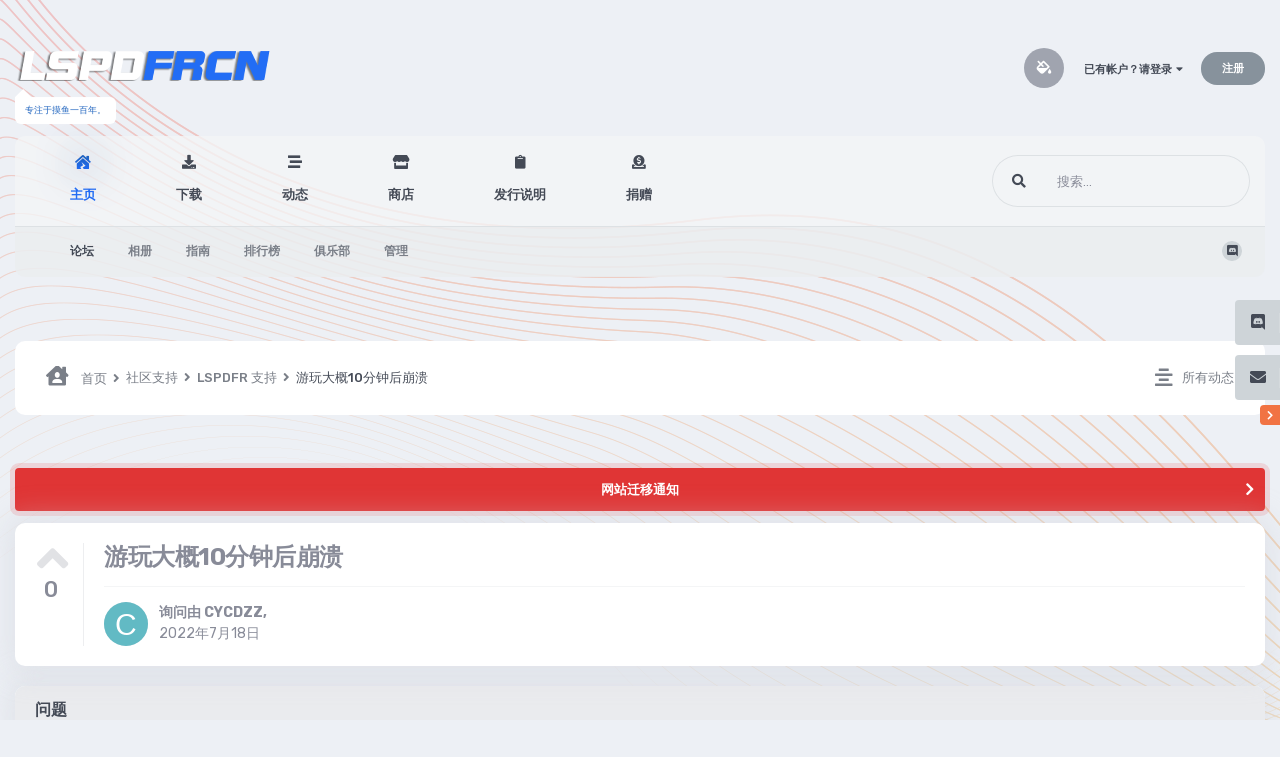

--- FILE ---
content_type: text/html;charset=UTF-8
request_url: https://lspdfrcn.com/topic/3226/
body_size: 12471
content:
<!DOCTYPE html><html lang="zh-CN" dir="ltr" class="theme--light" ><head><meta charset="utf-8">
        
		<title>游玩大概10分钟后崩溃 - LSPDFR 支持 - LSPDFRCN</title>
		
		
		
		

	<meta name="viewport" content="width=device-width, initial-scale=1">


	
	


	<meta name="twitter:card" content="summary" />



	
		
			
				<meta property="og:title" content="游玩大概10分钟后崩溃">
			
		
	

	
		
			
				<meta property="og:type" content="website">
			
		
	

	
		
			
				<meta property="og:url" content="https://lspdfrcn.com/topic/3226/">
			
		
	

	
		
			
				<meta name="description" content="装了最新nve MiniCrashReport_637937508501114295.rcrm">
			
		
	

	
		
			
				<meta property="og:description" content="装了最新nve MiniCrashReport_637937508501114295.rcrm">
			
		
	

	
		
			
				<meta property="og:updated_time" content="2022-07-18T15:24:14Z">
			
		
	

	
		
			
				<meta property="og:site_name" content="LSPDFRCN">
			
		
	

	
		
			
				<meta property="og:locale" content="zh_CN">
			
		
	


	
		<link rel="canonical" href="https://lspdfrcn.com/topic/3226/" />
	




<link rel="manifest" href="https://lspdfrcn.com/manifest.webmanifest/">
<meta name="msapplication-config" content="https://lspdfrcn.com/browserconfig.xml/">
<meta name="msapplication-starturl" content="/">
<meta name="application-name" content="LSPDFRCN">
<meta name="apple-mobile-web-app-title" content="LSPDFRCN">

	<meta name="theme-color" content="#ffffff">


	<meta name="msapplication-TileColor" content="#ffffff">









<link rel="preload" href="//lspdfrcn.com/applications/core/interface/font/fontawesome-webfont.woff2?v=4.7.0" as="font" crossorigin="anonymous">
		




	<link rel='stylesheet' href='https://lspdfrcn.com/uploads/css_built_16/341e4a57816af3ba440d891ca87450ff_framework.css?v=4e52a1ea3c1676688004' media='all'>

	<link rel='stylesheet' href='https://lspdfrcn.com/uploads/css_built_16/05e81b71abe4f22d6eb8d1a929494829_responsive.css?v=4e52a1ea3c1676688004' media='all'>

	<link rel='stylesheet' href='https://lspdfrcn.com/uploads/css_built_16/90eb5adf50a8c640f633d47fd7eb1778_core.css?v=4e52a1ea3c1676688004' media='all'>

	<link rel='stylesheet' href='https://lspdfrcn.com/uploads/css_built_16/5a0da001ccc2200dc5625c3f3934497d_core_responsive.css?v=4e52a1ea3c1676688004' media='all'>

	<link rel='stylesheet' href='https://lspdfrcn.com/uploads/css_built_16/62e269ced0fdab7e30e026f1d30ae516_forums.css?v=4e52a1ea3c1676688004' media='all'>

	<link rel='stylesheet' href='https://lspdfrcn.com/uploads/css_built_16/76e62c573090645fb99a15a363d8620e_forums_responsive.css?v=4e52a1ea3c1676688004' media='all'>

	<link rel='stylesheet' href='https://lspdfrcn.com/uploads/css_built_16/ebdea0c6a7dab6d37900b9190d3ac77b_topics.css?v=4e52a1ea3c1676688004' media='all'>

	<link rel='stylesheet' href='https://lspdfrcn.com/uploads/css_built_16/3c2e13df43ceeb2f80c68730e95549d5_sdgamestore.css?v=4e52a1ea3c1676688004' media='all'>





<link rel='stylesheet' href='https://lspdfrcn.com/uploads/css_built_16/258adbb6e4f3e83cd3b355f84e3fa002_custom.css?v=4e52a1ea3c1676688004' media='all'>




        
		
		

	
	<link rel='shortcut icon' href='https://lspdfrcn.com/uploads/monthly_2020_09/Favicon.png' type="image/png">

        
<!-- (CB) Nexxe ( Fontawesome ) -->
<link rel="stylesheet" href="https://use.fontawesome.com/releases/v5.14.0/css/all.css">
<link rel="stylesheet" href="https://use.fontawesome.com/releases/v5.14.0/css/v4-shims.css">

<!-- (CB) Nexxe ( Google Fonts ) -->
<link href="https://fonts.googleapis.com/css2?family=Rubik:ital,wght@0,300;0,400;0,500;0,700;0,900;1,300;1,400;1,500;1,700;1,900&display=swap" rel="stylesheet">
        <script async src="https://pagead2.googlesyndication.com/pagead/js/adsbygoogle.js?client=ca-pub-2564225206388464"
       crossorigin="anonymous"></script>
	</head><body class="ipsApp ipsApp_front ipsJS_none ipsClearfix" data-controller="core.front.core.app"  data-message=""  data-pageapp="forums" data-pagelocation="front" data-pagemodule="forums" data-pagecontroller="topic" data-pageid="3226"   >
		
        

        

		  <a href="#ipsLayout_mainArea" class="ipsHide" title="转到此页面的主要帖子" accesskey="m">跳转到帖子</a>
			

            
<ul id="elMobileNav" class="ipsResponsive_hideDesktop" data-controller="core.front.core.mobileNav">
    
		
			
			
				
				
			
				
					<li id="elMobileBreadcrumb">
						<a href="https://lspdfrcn.com/forum/7-lspdfr-%E6%94%AF%E6%8C%81/">
							<span>LSPDFR 支持</span>
						</a>
					</li>
				
				
			
				
				
			
		
	

	
	<li >
		<a data-action="defaultStream" href="https://lspdfrcn.com/discover/"><i class="fa fa-newspaper-o" aria-hidden="true"></i></a>
	</li>

	

	
		<li class="ipsJS_show">
			<a href="https://lspdfrcn.com/search/"><i class="fa fa-search"></i></a>
		</li>
	
    
<ul class='ipsMobileHamburger ipsList_reset ipsResponsive_hideDesktop'>
	<li data-ipsDrawer data-ipsDrawer-drawerElem='#elMobileDrawer'>
		<a href='#'>
			
			
				
			
			
			
			<i class='fa fa-navicon'></i>
		</a>
	</li>
</ul>
</ul>
			<div id="ipsLayout_header" class="ipsClearfix">
                

				<header><div class="ipsLayout_container">
					</div>
				</header>
</div>
            <div id="cb-nexxe__topbar">
                <div class="ipsLayout_container">
                   
<div id='cb-nexxe__header'>
   <div class='cb-nexxe__header--logo'>
      <div class='cb-nexxe__header__logo--content hvr-forward'>
         

   
   <a href='https://lspdfrcn.com/' id='elLogo' accesskey='1'>
     <img src="https://lspdfrcn.com/uploads/monthly_2022_09/LSPDFRCN_LOGO.png.b753c67bc6855b638bbf95eabcb3235c.png" class='logo__light' alt='LSPDFRCN'>
     <img src="https://lspdfrcn.com/uploads/monthly_2022_09/LSPDFRCN_LOGO.png.c0d3935be22d86513b15e190e4d88aa6.png" class='logo__dark' alt='LSPDFRCN'>
   </a>
   <span class='cb-nexxe__header__logo--descritpion u_409'>专注于摸鱼一百年。</span>


      </div>
   </div>
   
      <div class='cb-nexxe__header--userpanel'>
        <div class='cb--nexxe__switch--color'><input id='switch__color' type="checkbox" data-ipstooltip="" _title="更改模式" data-toggle-theme></div>
        

	<ul id="elUserNav" class="ipsList_inline cSignedOut ipsResponsive_showDesktop">
		
		
	


	<li class="cUserNav_icon ipsHide" id="elCart_container">
	<li class="elUserNav_sep ipsHide" id="elCart_sep">

<li id="elSignInLink">
			<a href="https://lspdfrcn.com/login/" data-ipsmenu-closeonclick="false" data-ipsmenu id="elUserSignIn">
				已有帐户？请登录  <i class="fa fa-caret-down"></i>
			</a>
			
<div id='elUserSignIn_menu' class='ipsMenu ipsMenu_auto ipsHide'>
	<form accept-charset='utf-8' method='post' action='https://lspdfrcn.com/login/'>
		<input type="hidden" name="csrfKey" value="a227070ec334e663390ca9c1ec5c1b30">
		<input type="hidden" name="ref" value="aHR0cHM6Ly9sc3BkZnJjbi5jb20vdG9waWMvMzIyNi8=">
		<div data-role="loginForm">
			
			
			
				
<div class="ipsPad ipsForm ipsForm_vertical">
	<h4 class="ipsType_sectionHead">登录</h4>
	<br><br>
	<ul class='ipsList_reset'>
		<li class="ipsFieldRow ipsFieldRow_noLabel ipsFieldRow_fullWidth">
			
			
				<input type="text" placeholder="用户名或电子邮件地址" name="auth" autocomplete="email">
			
		</li>
		<li class="ipsFieldRow ipsFieldRow_noLabel ipsFieldRow_fullWidth">
			<input type="password" placeholder="密码" name="password" autocomplete="current-password">
		</li>
		<li class="ipsFieldRow ipsFieldRow_checkbox ipsClearfix">
			<span class="ipsCustomInput">
				<input type="checkbox" name="remember_me" id="remember_me_checkbox" value="1" checked aria-checked="true">
				<span></span>
			</span>
			<div class="ipsFieldRow_content">
				<label class="ipsFieldRow_label" for="remember_me_checkbox">记住我</label>
				<span class="ipsFieldRow_desc">不要在公共电脑启用此选项。</span>
			</div>
		</li>
		<li class="ipsFieldRow ipsFieldRow_fullWidth">
			<button type="submit" name="_processLogin" value="usernamepassword" class="ipsButton ipsButton_primary ipsButton_small" id="elSignIn_submit">登录</button>
			
				<p class="ipsType_right ipsType_small">
					
						<a href='https://lspdfrcn.com/lostpassword/' data-ipsDialog data-ipsDialog-title='忘记密码？'>
					
					忘记密码？</a>
				</p>
			
		</li>
	</ul>
</div>
			
		</div>
	</form>
</div>
		</li>
		
			<li>
				
					<a href="https://lspdfrcn.com/register/" data-ipsdialog data-ipsdialog-size="narrow" data-ipsdialog-title="注册"  id="elRegisterButton" class="ipsButton ipsButton_normal ipsButton_primary">注册</a>
				
			</li>
		
	</ul>

      </div>
   
</div>
                </div>
            </div>
            

    
    <div id='cb-nexxe__menu'>
    <div class='ipsLayout_container'>
	<nav data-controller='core.front.core.navBar' class=' ipsResponsive_showDesktop'>
		<div class='ipsNavBar_primary ipsLayout_container '>
			<ul data-role="primaryNavBar" class='ipsClearfix'>
				



	
		
		
			
		
		<li class='ipsNavBar_active' data-active id='elNavSecondary_1' data-role="navBarItem" data-navApp="core" data-navExt="CustomItem">
			
			
				<a href="https://lspdfrcn.com" target='_blank' rel="noopener" data-navItem-id="1" data-navDefault>
					主页
				</a>
			
			
				<ul class='ipsNavBar_secondary ' data-role='secondaryNavBar'>
					



	
		
		
			
		
		<li class='ipsNavBar_active' data-active id='elNavSecondary_10' data-role="navBarItem" data-navApp="forums" data-navExt="Forums">
			
			
				<a href="https://lspdfrcn.com"  data-navItem-id="10" data-navDefault>
					论坛
				</a>
			
			
		</li>
	
	

	
		
		
		<li  id='elNavSecondary_12' data-role="navBarItem" data-navApp="gallery" data-navExt="Gallery">
			
			
				<a href="https://lspdfrcn.com/gallery/"  data-navItem-id="12" >
					相册
				</a>
			
			
		</li>
	
	

	
		
		
		<li  id='elNavSecondary_34' data-role="navBarItem" data-navApp="core" data-navExt="Guidelines">
			
			
				<a href="https://lspdfrcn.com/guidelines/"  data-navItem-id="34" >
					指南
				</a>
			
			
		</li>
	
	

	
		
		
		<li  id='elNavSecondary_37' data-role="navBarItem" data-navApp="core" data-navExt="Leaderboard">
			
			
				<a href="https://lspdfrcn.com/leaderboard/"  data-navItem-id="37" >
					排行榜
				</a>
			
			
		</li>
	
	

	
		
		
		<li  id='elNavSecondary_52' data-role="navBarItem" data-navApp="core" data-navExt="Clubs">
			
			
				<a href="https://lspdfrcn.com/clubs/"  data-navItem-id="52" >
					俱乐部
				</a>
			
			
		</li>
	
	

	
		
		
		<li  id='elNavSecondary_35' data-role="navBarItem" data-navApp="core" data-navExt="CustomItem">
			
			
				<a href="https://lspdfrcn.com/staff/"  data-navItem-id="35" >
					管理
				</a>
			
			
		</li>
	
	



					<li class='ipsHide' id='elNavigationMore_1' data-role='navMore'>
						<a href='#' data-ipsMenu data-ipsMenu-appendTo='#elNavigationMore_1' id='elNavigationMore_1_dropdown'>更多 <i class='fa fa-caret-down'></i></a>
						<ul class='ipsHide ipsMenu ipsMenu_auto' id='elNavigationMore_1_dropdown_menu' data-role='moreDropdown'></ul>
					</li>
				</ul>
			
		</li>
	
	

	
		
		
		<li  id='elNavSecondary_51' data-role="navBarItem" data-navApp="core" data-navExt="CustomItem">
			
			
				<a href="https://lspdfrcn.com/files/"  data-navItem-id="51" >
					下载
				</a>
			
			
		</li>
	
	

	
		
		
		<li  id='elNavSecondary_2' data-role="navBarItem" data-navApp="core" data-navExt="CustomItem">
			
			
				<a href="https://lspdfrcn.com/discover/"  data-navItem-id="2" >
					动态
				</a>
			
			
				<ul class='ipsNavBar_secondary ipsHide' data-role='secondaryNavBar'>
					



	
		
		
		<li  id='elNavSecondary_4' data-role="navBarItem" data-navApp="core" data-navExt="AllActivity">
			
			
				<a href="https://lspdfrcn.com/discover/"  data-navItem-id="4" >
					所有动态
				</a>
			
			
		</li>
	
	

	
	

	
	

	
	

	
		
		
		<li  id='elNavSecondary_8' data-role="navBarItem" data-navApp="core" data-navExt="Search">
			
			
				<a href="https://lspdfrcn.com/search/"  data-navItem-id="8" >
					搜索
				</a>
			
			
		</li>
	
	

	
	



					<li class='ipsHide' id='elNavigationMore_2' data-role='navMore'>
						<a href='#' data-ipsMenu data-ipsMenu-appendTo='#elNavigationMore_2' id='elNavigationMore_2_dropdown'>更多 <i class='fa fa-caret-down'></i></a>
						<ul class='ipsHide ipsMenu ipsMenu_auto' id='elNavigationMore_2_dropdown_menu' data-role='moreDropdown'></ul>
					</li>
				</ul>
			
		</li>
	
	

	
		
		
		<li  id='elNavSecondary_46' data-role="navBarItem" data-navApp="sdgamestore" data-navExt="sdGameStore">
			
			
				<a href="https://lspdfrcn.com/games/"  data-navItem-id="46" >
					商店
				</a>
			
			
				<ul class='ipsNavBar_secondary ipsHide' data-role='secondaryNavBar'>
					



	
	

	
		
		
		<li  id='elNavSecondary_48' data-role="navBarItem" data-navApp="core" data-navExt="CustomItem">
			
			
				<a href="https://lspdfrcn.com/store/cart/" target='_blank' rel="noopener" data-navItem-id="48" >
					购物车
				</a>
			
			
		</li>
	
	



					<li class='ipsHide' id='elNavigationMore_46' data-role='navMore'>
						<a href='#' data-ipsMenu data-ipsMenu-appendTo='#elNavigationMore_46' id='elNavigationMore_46_dropdown'>更多 <i class='fa fa-caret-down'></i></a>
						<ul class='ipsHide ipsMenu ipsMenu_auto' id='elNavigationMore_46_dropdown_menu' data-role='moreDropdown'></ul>
					</li>
				</ul>
			
		</li>
	
	

	
		
		
		<li  id='elNavSecondary_49' data-role="navBarItem" data-navApp="core" data-navExt="CustomItem">
			
			
				<a href="https://lspdfrcn.com/releastenotes/"  data-navItem-id="49" >
					发行说明
				</a>
			
			
		</li>
	
	

	
		
		
		<li  id='elNavSecondary_50' data-role="navBarItem" data-navApp="donate" data-navExt="Donate">
			
			
				<a href="https://lspdfrcn.com/donate/"  data-navItem-id="50" >
					捐赠
				</a>
			
			
		</li>
	
	



				<li class='ipsHide' id='elNavigationMore' data-role='navMore'>
					<a href='#' data-ipsMenu data-ipsMenu-appendTo='#elNavigationMore' id='elNavigationMore_dropdown'>更多</a>
					<ul class='ipsNavBar_secondary ipsHide' data-role='secondaryNavBar'>
						<li class='ipsHide' id='elNavigationMore_more' data-role='navMore'>
							<a href='#' data-ipsMenu data-ipsMenu-appendTo='#elNavigationMore_more' id='elNavigationMore_more_dropdown'>更多 <i class='fa fa-caret-down'></i></a>
							<ul class='ipsHide ipsMenu ipsMenu_auto' id='elNavigationMore_more_dropdown_menu' data-role='moreDropdown'></ul>
						</li>
					</ul>
				</li>
			</ul>
            

	<div id="elSearchWrap">
		<div id="elSearch" class="" data-controller="sdgamestore.front.games.quickSearch, core.front.core.quickSearch">
			<form accept-charset="utf-8" action="//lspdfrcn.com/search/?do=quicksearch" method="post">

			</form>
<div id="sdGameSearchResult" class="ipsMatrix ipsClear ipsAreaBackground_light">
  <ul class="ipsDataList ipsDataList_reducedSpacing"></ul>
</div>
		</div>
	</div>

		</div>
        
<div class='cb-nexxe__menu--right'>
   	<div id="elSearchWrapper">
		<div id='elSearch' data-controller="core.front.core.quickSearch">
			<form accept-charset='utf-8' action='//lspdfrcn.com/search/?do=quicksearch' method='post'>
                <input type='search' id='elSearchField' placeholder='搜索…' name='q' autocomplete='off' aria-label='搜索'>
                <details class='cSearchFilter'>
                    <summary class='cSearchFilter__text'></summary>
                    <ul class='cSearchFilter__menu'>
                        
                        <li><label><input type="radio" name="type" value="all" ><span class='cSearchFilter__menuText'>所有地方</span></label></li>
                        
                            
                                <li><label><input type="radio" name="type" value='contextual_{&quot;type&quot;:&quot;forums_topic&quot;,&quot;nodes&quot;:7}' checked><span class='cSearchFilter__menuText'>此版块</span></label></li>
                            
                                <li><label><input type="radio" name="type" value='contextual_{&quot;type&quot;:&quot;forums_topic&quot;,&quot;item&quot;:3226}' checked><span class='cSearchFilter__menuText'>此主题</span></label></li>
                            
                        
                        
                            <li><label><input type="radio" name="type" value="core_statuses_status"><span class='cSearchFilter__menuText'>状态更新</span></label></li>
                        
                            <li><label><input type="radio" name="type" value="forums_topic"><span class='cSearchFilter__menuText'>主题</span></label></li>
                        
                            <li><label><input type="radio" name="type" value="calendar_event"><span class='cSearchFilter__menuText'>活动</span></label></li>
                        
                            <li><label><input type="radio" name="type" value="gallery_image"><span class='cSearchFilter__menuText'>图像</span></label></li>
                        
                            <li><label><input type="radio" name="type" value="gallery_album_item"><span class='cSearchFilter__menuText'>专辑</span></label></li>
                        
                            <li><label><input type="radio" name="type" value="downloads_file"><span class='cSearchFilter__menuText'>文件</span></label></li>
                        
                            <li><label><input type="radio" name="type" value="cms_pages_pageitem"><span class='cSearchFilter__menuText'>专栏</span></label></li>
                        
                            <li><label><input type="radio" name="type" value="cms_records1"><span class='cSearchFilter__menuText'>Releases</span></label></li>
                        
                            <li><label><input type="radio" name="type" value="nexus_package_item"><span class='cSearchFilter__menuText'>产品</span></label></li>
                        
                            <li><label><input type="radio" name="type" value="blog_entry"><span class='cSearchFilter__menuText'>博客帖子</span></label></li>
                        
                            <li><label><input type="radio" name="type" value="sdgamestore_product"><span class='cSearchFilter__menuText'>Games</span></label></li>
                        
                            <li><label><input type="radio" name="type" value="core_members"><span class='cSearchFilter__menuText'>会员</span></label></li>
                        
                    </ul>
                </details>
				<button class='cSearchSubmit' type="submit" aria-label='搜索'><i class="fa fa-search"></i></button>
			</form>
		</div>
	</div>
   
   <div class='cb-nexxe__menu__right--social'>
      


<ul class='cb-nexxe__social-list social_menu'>
   
   
   
   
   
   <li class='discord'><a href="https://kaihei.co/zikPNI" data-ipstooltip="" _title="Discord" target="_blank"><i class="fab fa-discord"></i></a></li>
</ul>


   </div>
   
</div>
	</nav>
    </div>
    </div>
   


        


		<main id="ipsLayout_body" class="ipsLayout_container"><div id="ipsLayout_contentArea">
              	
<nav class='ipsBreadcrumb ipsBreadcrumb_top ipsFaded_withHover'>
	

	<ul class='ipsList_inline ipsPos_right'>
		
		<li >
			<a data-action="defaultStream" class='ipsType_light '  href='https://lspdfrcn.com/discover/'><i class="fas fa-align-center"></i> <span>所有动态</span></a>
		</li>
		
	</ul>

	<ul data-role="breadcrumbList">
		<li>
			<a title="首页" href='https://lspdfrcn.com/'>
				<span><i class="fas fa-house-user"></i> 首页 <i class='fa fa-angle-right'></i></span>
			</a>
		</li>
		
		
			<li>
				
					<a href='https://lspdfrcn.com/forum/6-%E7%A4%BE%E5%8C%BA%E6%94%AF%E6%8C%81/'>
						<span>社区支持 <i class='fa fa-angle-right' aria-hidden="true"></i></span>
					</a>
				
			</li>
		
			<li>
				
					<a href='https://lspdfrcn.com/forum/7-lspdfr-%E6%94%AF%E6%8C%81/'>
						<span>LSPDFR 支持 <i class='fa fa-angle-right' aria-hidden="true"></i></span>
					</a>
				
			</li>
		
			<li>
				
					游玩大概10分钟后崩溃
				
			</li>
		
	</ul>
</nav>
				<div id="ipsLayout_contentWrapper">
					
					<div id="ipsLayout_mainArea">
						
						
						
						

	


	<div class='cAnnouncementsContent'>
		
		<div class='cAnnouncementContentTop ipsAnnouncement ipsMessage_error ipsType_center'>
            
			<a href='https://lspdfrcn.com/announcement/57-%E7%BD%91%E7%AB%99%E8%BF%81%E7%A7%BB%E9%80%9A%E7%9F%A5/' data-ipsDialog data-ipsDialog-title="网站迁移通知">网站迁移通知</a>
            
		</div>
		
	</div>



						



<div class="ipsPageHeader ipsResponsive_pull ipsBox ipsPadding sm:ipsPadding:half ipsMargin_bottom">
		
	
		<div class="ipsFlex ipsFlex-ai:stretch ipsFlex-jc:center">
			<ul class="ipsList_reset cRatingColumn cRatingColumn_question ipsType_center ipsMargin_right ipsFlex-flex:00 ipsBorder_right">
				
					<li>
						<span class="cAnswerRate cAnswerRate_up cAnswerRate_noPermission" data-ipstooltip title="登录并评价此问题" ><i class="fa fa-angle-up"></i></span>
					</li>
				

					<li><span data-role="voteCount" data-votecount="0" class="cAnswerRating ">0</span></li>

				
			</ul>
<div class="ipsFlex-flex:11">
	
	<div class="ipsFlex ipsFlex-ai:center ipsFlex-fw:wrap ipsGap:4">
		<div class="ipsFlex-flex:11">
			<h1 class="ipsType_pageTitle ipsContained_container">
				

				
				
					<span class="ipsType_break ipsContained">
						<span>游玩大概10分钟后崩溃</span>
					</span>
				
			</h1>
			
			
		</div>
		
	</div>
	<hr class="ipsHr">
<div class="ipsPageHeader__meta ipsFlex ipsFlex-jc:between ipsFlex-ai:center ipsFlex-fw:wrap ipsGap:3">
		<div class="ipsFlex-flex:11">
			<div class="ipsPhotoPanel ipsPhotoPanel_mini ipsPhotoPanel_notPhone ipsClearfix">
				


	<a href="https://lspdfrcn.com/profile/38114-cycdzz/" rel="nofollow" data-ipsHover data-ipsHover-width="370" data-ipsHover-target="https://lspdfrcn.com/profile/38114-cycdzz/?do=hovercard" class="ipsUserPhoto ipsUserPhoto_mini nexxe__offline" title="转到CYCDZZ的个人空间">
		<img src='data:image/svg+xml,%3Csvg%20xmlns%3D%22http%3A%2F%2Fwww.w3.org%2F2000%2Fsvg%22%20viewBox%3D%220%200%201024%201024%22%20style%3D%22background%3A%2362bac4%22%3E%3Cg%3E%3Ctext%20text-anchor%3D%22middle%22%20dy%3D%22.35em%22%20x%3D%22512%22%20y%3D%22512%22%20fill%3D%22%23ffffff%22%20font-size%3D%22700%22%20font-family%3D%22-apple-system%2C%20BlinkMacSystemFont%2C%20Roboto%2C%20Helvetica%2C%20Arial%2C%20sans-serif%22%3EC%3C%2Ftext%3E%3C%2Fg%3E%3C%2Fsvg%3E' alt='CYCDZZ' loading="lazy">
	</a>

				<div>
					<p class="ipsType_reset ipsType_blendLinks">
						<span class="ipsType_normal">
						
							<strong>询问由 


<a href='https://lspdfrcn.com/profile/38114-cycdzz/' rel="nofollow" data-ipsHover data-ipsHover-width='370' data-ipsHover-target='https://lspdfrcn.com/profile/38114-cycdzz/?do=hovercard&amp;referrer=https%253A%252F%252Flspdfrcn.com%252Ftopic%252F3226%252F' title="转到CYCDZZ的个人空间" class="ipsType_break">CYCDZZ</a>,</strong><br><span class="ipsType_light"><time datetime='2022-07-18T14:25:58Z' title='2022年07月18日 14:25 ' data-short='3年前'>2022年7月18日</time></span>
						
						</span>
					</p>
				</div>
			</div>
		</div>
					
	</div>
	
	
			</div>
		</div>
	
</div>






<div class="ipsClearfix">
	<ul class="ipsToolList ipsToolList_horizontal ipsClearfix ipsSpacer_both ipsResponsive_hidePhone">
		
		
		
	</ul>
</div>

<div id="comments" data-controller="core.front.core.commentFeed,forums.front.topic.view, core.front.core.ignoredComments" data-autopoll data-baseurl="https://lspdfrcn.com/topic/3226/" data-lastpage data-feedid="topic-3226" class="cTopic ipsClear ipsSpacer_top">
	
		<div class="ipsBox ipsResponsive_pull">
			<h2 class="ipsType_sectionTitle ipsType_reset">问题</h2>
			



<a id="comment-11354"></a>
<article  id="elComment_11354" class="cPost ipsBox ipsResponsive_pull cPostQuestion ipsBox--child sm:ipsPadding_horizontal:half ipsComment  ipsComment_parent ipsClearfix ipsClear ipsColumns ipsColumns_noSpacing ipsColumns_collapsePhone    ">
	
		

<div class='cRatingColumn ipsClearfix ipsAreaBackground_light  ipsColumn ipsColumn_narrow ipsType_center' data-controller='forums.front.topic.answers'>
	
	<ul class='ipsList_reset cPostRating_controls'>
	
		
	
	</ul>

</div>
	

	

	<div class="cAuthorPane_mobile ipsResponsive_showPhone">
		<div class="cAuthorPane_photo">
			<div class="cAuthorPane_photoWrap">
				


	<a href="https://lspdfrcn.com/profile/38114-cycdzz/" rel="nofollow" data-ipsHover data-ipsHover-width="370" data-ipsHover-target="https://lspdfrcn.com/profile/38114-cycdzz/?do=hovercard" class="ipsUserPhoto ipsUserPhoto_large nexxe__offline" title="转到CYCDZZ的个人空间">
		<img src='data:image/svg+xml,%3Csvg%20xmlns%3D%22http%3A%2F%2Fwww.w3.org%2F2000%2Fsvg%22%20viewBox%3D%220%200%201024%201024%22%20style%3D%22background%3A%2362bac4%22%3E%3Cg%3E%3Ctext%20text-anchor%3D%22middle%22%20dy%3D%22.35em%22%20x%3D%22512%22%20y%3D%22512%22%20fill%3D%22%23ffffff%22%20font-size%3D%22700%22%20font-family%3D%22-apple-system%2C%20BlinkMacSystemFont%2C%20Roboto%2C%20Helvetica%2C%20Arial%2C%20sans-serif%22%3EC%3C%2Ftext%3E%3C%2Fg%3E%3C%2Fsvg%3E' alt='CYCDZZ' loading="lazy">
	</a>

				
				
					<a href="https://lspdfrcn.com/profile/38114-cycdzz/badges/" rel="nofollow">
						
<img src='https://lspdfrcn.com/uploads/monthly_2021_10/3_Apprentice.svg' loading="lazy" alt="一级警员" class="cAuthorPane_badge cAuthorPane_badge--rank ipsOutline ipsOutline:2px" data-ipsTooltip title="头衔: 一级警员 (3/14)">
					</a>
				
			</div>
		</div>
		<div class="cAuthorPane_content">
			<h3 class="ipsType_sectionHead cAuthorPane_author ipsType_break ipsType_blendLinks ipsFlex ipsFlex-ai:center">
				


<a href='https://lspdfrcn.com/profile/38114-cycdzz/' rel="nofollow" data-ipsHover data-ipsHover-width='370' data-ipsHover-target='https://lspdfrcn.com/profile/38114-cycdzz/?do=hovercard&amp;referrer=https%253A%252F%252Flspdfrcn.com%252Ftopic%252F3226%252F' title="转到CYCDZZ的个人空间" class="ipsType_break">CYCDZZ</a>
			</h3>
			<div class="ipsType_light ipsType_reset">
				<a href="https://lspdfrcn.com/topic/3226/?do=findComment&amp;comment=11354" rel="nofollow" class="ipsType_blendLinks">发布于<time datetime='2022-07-18T14:25:59Z' title='2022年07月18日 14:25 ' data-short='3年前'>2022年7月18日</time></a>
				
			</div>
		</div>
	</div>
	<aside class="ipsComment_author cAuthorPane ipsColumn ipsColumn_medium ipsResponsive_hidePhone"><div id="cb-nexxe__comment_author">
		<h3 class="ipsType_sectionHead cAuthorPane_author ipsType_blendLinks ipsType_break">
<strong>


<a href='https://lspdfrcn.com/profile/38114-cycdzz/' rel="nofollow" data-ipsHover data-ipsHover-width='370' data-ipsHover-target='https://lspdfrcn.com/profile/38114-cycdzz/?do=hovercard&amp;referrer=https%253A%252F%252Flspdfrcn.com%252Ftopic%252F3226%252F' title="转到CYCDZZ的个人空间" class="ipsType_break">CYCDZZ</a></strong>
			
		</h3>
		<ul class="cAuthorPane_info ipsList_reset">
          	
				<li data-role="group">会员</li>
				
			
			<li data-role="photo" class="cAuthorPane_photo">
				<div class="cAuthorPane_photoWrap">
					


	<a href="https://lspdfrcn.com/profile/38114-cycdzz/" rel="nofollow" data-ipsHover data-ipsHover-width="370" data-ipsHover-target="https://lspdfrcn.com/profile/38114-cycdzz/?do=hovercard" class="ipsUserPhoto ipsUserPhoto_large nexxe__offline" title="转到CYCDZZ的个人空间">
		<img src='data:image/svg+xml,%3Csvg%20xmlns%3D%22http%3A%2F%2Fwww.w3.org%2F2000%2Fsvg%22%20viewBox%3D%220%200%201024%201024%22%20style%3D%22background%3A%2362bac4%22%3E%3Cg%3E%3Ctext%20text-anchor%3D%22middle%22%20dy%3D%22.35em%22%20x%3D%22512%22%20y%3D%22512%22%20fill%3D%22%23ffffff%22%20font-size%3D%22700%22%20font-family%3D%22-apple-system%2C%20BlinkMacSystemFont%2C%20Roboto%2C%20Helvetica%2C%20Arial%2C%20sans-serif%22%3EC%3C%2Ftext%3E%3C%2Fg%3E%3C%2Fsvg%3E' alt='CYCDZZ' loading="lazy">
	</a>

					
					
						
<img src='https://lspdfrcn.com/uploads/monthly_2021_10/3_Apprentice.svg' loading="lazy" alt="一级警员" class="cAuthorPane_badge cAuthorPane_badge--rank ipsOutline ipsOutline:2px" data-ipsTooltip title="头衔: 一级警员 (3/14)">
					
				</div>
			</li>
			
			    
				    


<ul class='cb-nexxe__post__icons nopwbutton'>
   
   <li class='reputation rep_positive'>
       <span>1</span>
   </li>
   <li class='posts'><span>36</span></li>
   
   
</ul>



				

				

                

				

			
		</ul>
</div>
	</aside><div class="ipsColumn ipsColumn_fluid ipsMargin:none">
		

<div id="comment-11354_wrap" data-controller="core.front.core.comment" data-commentapp="forums" data-commenttype="forums" data-commentid="11354" data-quotedata="{&quot;userid&quot;:38114,&quot;username&quot;:&quot;CYCDZZ&quot;,&quot;timestamp&quot;:1658154359,&quot;contentapp&quot;:&quot;forums&quot;,&quot;contenttype&quot;:&quot;forums&quot;,&quot;contentid&quot;:3226,&quot;contentclass&quot;:&quot;forums_Topic&quot;,&quot;contentcommentid&quot;:11354}" class="ipsComment_content ipsType_medium">

	<div class="ipsComment_meta ipsType_light ipsFlex ipsFlex-ai:center ipsFlex-jc:between ipsFlex-fd:row-reverse">
		<div class="ipsType_light ipsType_reset ipsType_blendLinks ipsComment_toolWrap">
			<div class="ipsResponsive_hidePhone ipsComment_badges">
				<ul class="ipsList_reset ipsFlex ipsFlex-jc:end ipsFlex-fw:wrap ipsGap:2 ipsGap_row:1">
					
					
					
					
					
				</ul>
</div>
			<ul class="ipsList_reset ipsComment_tools">
<li>
					<a href="#elControls_11354_menu" class="ipsComment_ellipsis" id="elControls_11354" title="更多选项…" data-ipsmenu data-ipsmenu-appendto="#comment-11354_wrap"><i class="fa fa-ellipsis-h"></i></a>
					<ul id="elControls_11354_menu" class="ipsMenu ipsMenu_narrow ipsHide">
						
						
							<li class="ipsMenu_item"><a href="https://lspdfrcn.com/topic/3226/" title="分享这篇帖子" data-ipsdialog data-ipsdialog-size="narrow" data-ipsdialog-content="#elShareComment_11354_menu" data-ipsdialog-title="分享这篇帖子" id="elSharePost_11354" data-role="shareComment">分享</a></li>
						
                        
						
						
						
							
								
							
							
							
							
							
							
						
					</ul>
</li>
				
			</ul>
</div>

		<div class="ipsType_reset ipsResponsive_hidePhone">
			<a href="https://lspdfrcn.com/topic/3226/?do=findComment&amp;comment=11354" rel="nofollow" class="ipsType_blendLinks">发布于<time datetime='2022-07-18T14:25:59Z' title='2022年07月18日 14:25 ' data-short='3年前'>2022年7月18日</time></a>
			
			<span class="ipsResponsive_hidePhone">
				
				
			</span>
		</div>
	</div>

	

    

	<div class="cPost_contentWrap">
		
		<div data-role="commentContent" class="ipsType_normal ipsType_richText ipsPadding_bottom ipsContained" data-controller="core.front.core.lightboxedImages">
			<p>
	装了最新nve
</p>
<p>
<a class="ipsAttachLink" href="https://lspdfrcn.com/applications/core/interface/file/attachment.php?id=6678&amp;key=49337e1179da1e6aa688d4cc0154a4e9" data-fileExt='rcrm' data-fileid='6678' data-filekey='49337e1179da1e6aa688d4cc0154a4e9'>MiniCrashReport_637937508501114295.rcrm</a></p>

			
		</div>

		

		
	</div>

	

	



<div class='ipsPadding ipsHide cPostShareMenu' id='elShareComment_11354_menu'>
	<h5 class='ipsType_normal ipsType_reset'>意见的链接</h5>
	
		
	
	
	<input type='text' value='https://lspdfrcn.com/topic/3226/' class='ipsField_fullWidth'>

	
</div>
</div>

	</div>

    


<div id='cb-nexxe__post__menu'>
      <ul class='cb-nexxe__post__menu--list'>
        
        <li class='findcontent' data-ipstooltip='' _title='查找帖子'><a href="https://lspdfrcn.com/profile/38114-cycdzz/content/"><i class='fa fa-search'></i></a></li>
        
        

        
        
        
      </ul>
</div>



</article>

		</div>
		
		
					
		<div class="ipsSpacer_both">
			<div class="ipsBox ipsResponsive_pull ipsMargin_bottom">
				<h2 class="ipsType_sectionTitle ipsType_reset ipsHide">这个问题有1个答案</h2>
				<div class="ipsPadding:half ipsClearfix">
					<ul class="ipsPos_right ipsButtonRow ipsClearfix sm:ipsMargin_bottom:half">
						
						<li>
							<a href="https://lspdfrcn.com/topic/3226/" id="elSortBy_answers" class="ipsButtonRow_active">依投票数排序</a>
						</li>
						<li>
							<a href="https://lspdfrcn.com/topic/3226/?sortby=date" id="elSortBy_date" >依日期排序</a>
						</li>
					</ul>
					
				</div>
			</div>
		</div>
	

	

<div data-controller='core.front.core.recommendedComments' data-url='https://lspdfrcn.com/topic/3226/?recommended=comments' class='ipsRecommendedComments ipsHide'>
	<div data-role="recommendedComments">
		<h2 class='ipsType_sectionHead ipsType_large ipsType_bold ipsMargin_bottom'>推荐的帖子</h2>
		
	</div>
</div>
	
	<div id="elPostFeed" data-role="commentFeed" data-controller="core.front.core.moderation"  data-topicanswerid="11361" >
		<form action="https://lspdfrcn.com/topic/3226/?csrfKey=a227070ec334e663390ca9c1ec5c1b30&amp;do=multimodComment" method="post" data-ipspageaction data-role="moderationTools">
			
			
				

					

					
					



<a id="comment-11361"></a>
<article  id="elComment_11361" class="cPost ipsBox ipsResponsive_pull cPostQuestion ipsComment  ipsComment_parent ipsClearfix ipsClear ipsColumns ipsColumns_noSpacing ipsColumns_collapsePhone    ">
	
		

<div class='cRatingColumn ipsClearfix ipsAreaBackground_light  ipsColumn ipsColumn_narrow ipsType_center' data-controller='forums.front.topic.answers'>
	
	<ul class='ipsList_reset cPostRating_controls'>
	
		
	
	</ul>

</div>
	

	

	<div class="cAuthorPane_mobile ipsResponsive_showPhone">
		<div class="cAuthorPane_photo">
			<div class="cAuthorPane_photoWrap">
				


	<a href="https://lspdfrcn.com/profile/1-soul/" rel="nofollow" data-ipsHover data-ipsHover-width="370" data-ipsHover-target="https://lspdfrcn.com/profile/1-soul/?do=hovercard" class="ipsUserPhoto ipsUserPhoto_large nexxe__offline" title="转到SOUL的个人空间">
		<img src='https://lspdfrcn.com/uploads/monthly_2022_01/716334324_QQ20220125231109.thumb.gif.ee3ec82b628889871eabdd06e9fab13e.gif' alt='SOUL' loading="lazy">
	</a>

				
				<span class="cAuthorPane_badge cAuthorPane_badge--moderator" data-ipstooltip title="SOUL是版主"></span>
				
				
					<a href="https://lspdfrcn.com/profile/1-soul/badges/" rel="nofollow">
						
<img src='https://lspdfrcn.com/uploads/monthly_2021_10/14_GrandMaster.svg' loading="lazy" alt="总警监" class="cAuthorPane_badge cAuthorPane_badge--rank ipsOutline ipsOutline:2px" data-ipsTooltip title="头衔: 总警监 (14/14)">
					</a>
				
			</div>
		</div>
		<div class="cAuthorPane_content">
			<h3 class="ipsType_sectionHead cAuthorPane_author ipsType_break ipsType_blendLinks ipsFlex ipsFlex-ai:center">
				


<a href='https://lspdfrcn.com/profile/1-soul/' rel="nofollow" data-ipsHover data-ipsHover-width='370' data-ipsHover-target='https://lspdfrcn.com/profile/1-soul/?do=hovercard&amp;referrer=https%253A%252F%252Flspdfrcn.com%252Ftopic%252F3226%252F' title="转到SOUL的个人空间" class="ipsType_break"><span style='color:#bf0000'>SOUL</span></a>
			</h3>
			<div class="ipsType_light ipsType_reset">
				<a href="https://lspdfrcn.com/topic/3226/?do=findComment&amp;comment=11361" rel="nofollow" class="ipsType_blendLinks">发布于<time datetime='2022-07-18T15:24:14Z' title='2022年07月18日 15:24 ' data-short='3年前'>2022年7月18日</time></a>
				
			</div>
		</div>
	</div>
	<aside class="ipsComment_author cAuthorPane ipsColumn ipsColumn_medium ipsResponsive_hidePhone"><div id="cb-nexxe__comment_author">
		<h3 class="ipsType_sectionHead cAuthorPane_author ipsType_blendLinks ipsType_break">
<strong>


<a href='https://lspdfrcn.com/profile/1-soul/' rel="nofollow" data-ipsHover data-ipsHover-width='370' data-ipsHover-target='https://lspdfrcn.com/profile/1-soul/?do=hovercard&amp;referrer=https%253A%252F%252Flspdfrcn.com%252Ftopic%252F3226%252F' title="转到SOUL的个人空间" class="ipsType_break">SOUL</a></strong>
			
		</h3>
		<ul class="cAuthorPane_info ipsList_reset">
          	
				<li data-role="group"><span style='color:#bf0000'>管理员</span></li>
				
			
			<li data-role="photo" class="cAuthorPane_photo">
				<div class="cAuthorPane_photoWrap">
					


	<a href="https://lspdfrcn.com/profile/1-soul/" rel="nofollow" data-ipsHover data-ipsHover-width="370" data-ipsHover-target="https://lspdfrcn.com/profile/1-soul/?do=hovercard" class="ipsUserPhoto ipsUserPhoto_large nexxe__offline" title="转到SOUL的个人空间">
		<img src='https://lspdfrcn.com/uploads/monthly_2022_01/716334324_QQ20220125231109.thumb.gif.ee3ec82b628889871eabdd06e9fab13e.gif' alt='SOUL' loading="lazy">
	</a>

					
						<span class="cAuthorPane_badge cAuthorPane_badge--moderator" data-ipstooltip title="SOUL是版主"></span>
					
					
						
<img src='https://lspdfrcn.com/uploads/monthly_2021_10/14_GrandMaster.svg' loading="lazy" alt="总警监" class="cAuthorPane_badge cAuthorPane_badge--rank ipsOutline ipsOutline:2px" data-ipsTooltip title="头衔: 总警监 (14/14)">
					
				</div>
			</li>
			
			    
				    


<ul class='cb-nexxe__post__icons 3columns nopwbutton'>
   
   <li class='reputation rep_positive'>
       <span>664</span>
   </li>
   <li class='posts'><span>2.8k</span></li>
   
      <li class='dayswon'><span data-ipsTooltip title='SOUL在每日排行榜的得奖次数'>392</span></li>
   
   
</ul>



				

				

                
					<li>
						<a href="https://lspdfrcn.com/profile/1-soul/solutions/" title="481个解答" data-ipstooltip class="ipsType_blendLinks">
							<i class="fa fa-check-circle"></i> 481
						</a>
					</li>
				

				

			
		</ul>
</div>
	</aside><div class="ipsColumn ipsColumn_fluid ipsMargin:none">
		

<div id="comment-11361_wrap" data-controller="core.front.core.comment" data-commentapp="forums" data-commenttype="forums" data-commentid="11361" data-quotedata="{&quot;userid&quot;:1,&quot;username&quot;:&quot;SOUL&quot;,&quot;timestamp&quot;:1658157854,&quot;contentapp&quot;:&quot;forums&quot;,&quot;contenttype&quot;:&quot;forums&quot;,&quot;contentid&quot;:3226,&quot;contentclass&quot;:&quot;forums_Topic&quot;,&quot;contentcommentid&quot;:11361}" class="ipsComment_content ipsType_medium">

	<div class="ipsComment_meta ipsType_light ipsFlex ipsFlex-ai:center ipsFlex-jc:between ipsFlex-fd:row-reverse">
		<div class="ipsType_light ipsType_reset ipsType_blendLinks ipsComment_toolWrap">
			<div class="ipsResponsive_hidePhone ipsComment_badges">
				<ul class="ipsList_reset ipsFlex ipsFlex-jc:end ipsFlex-fw:wrap ipsGap:2 ipsGap_row:1">
					
					
					
					
					
				</ul>
</div>
			<ul class="ipsList_reset ipsComment_tools">
<li>
					<a href="#elControls_11361_menu" class="ipsComment_ellipsis" id="elControls_11361" title="更多选项…" data-ipsmenu data-ipsmenu-appendto="#comment-11361_wrap"><i class="fa fa-ellipsis-h"></i></a>
					<ul id="elControls_11361_menu" class="ipsMenu ipsMenu_narrow ipsHide">
						
						
							<li class="ipsMenu_item"><a href="https://lspdfrcn.com/topic/3226/?do=findComment&amp;comment=11361" rel="nofollow" title="分享这篇帖子" data-ipsdialog data-ipsdialog-size="narrow" data-ipsdialog-content="#elShareComment_11361_menu" data-ipsdialog-title="分享这篇帖子" id="elSharePost_11361" data-role="shareComment">分享</a></li>
						
                        
						
						
						
							
								
							
							
							
							
							
							
						
					</ul>
</li>
				
			</ul>
</div>

		<div class="ipsType_reset ipsResponsive_hidePhone">
			<a href="https://lspdfrcn.com/topic/3226/?do=findComment&amp;comment=11361" rel="nofollow" class="ipsType_blendLinks">发布于<time datetime='2022-07-18T15:24:14Z' title='2022年07月18日 15:24 ' data-short='3年前'>2022年7月18日</time></a>
			
			<span class="ipsResponsive_hidePhone">
				
				
			</span>
		</div>
	</div>

	

    

	<div class="cPost_contentWrap">
		
		<div data-role="commentContent" class="ipsType_normal ipsType_richText ipsPadding_bottom ipsContained" data-controller="core.front.core.lightboxedImages">
			<p>
	先开游戏 再开RAGE
</p>


			
		</div>

		

		
	</div>

	

	



<div class='ipsPadding ipsHide cPostShareMenu' id='elShareComment_11361_menu'>
	<h5 class='ipsType_normal ipsType_reset'>意见的链接</h5>
	
		
	
	
	<input type='text' value='https://lspdfrcn.com/topic/3226/?do=findComment&amp;comment=11361' class='ipsField_fullWidth'>

	
</div>
</div>

	</div>

    


<div id='cb-nexxe__post__menu'>
      <ul class='cb-nexxe__post__menu--list'>
        
        <li class='findcontent' data-ipstooltip='' _title='查找帖子'><a href="https://lspdfrcn.com/profile/1-soul/content/"><i class='fa fa-search'></i></a></li>
        
        

        
        
        
      </ul>
</div>



</article>

					
					
					
				
			
			
<input type="hidden" name="csrfKey" value="a227070ec334e663390ca9c1ec5c1b30" />


		</form>
	</div>

	
	
	
		<div class="ipsMessage ipsMessage_general ipsSpacer_top">
			<h4 class="ipsMessage_title">已归档</h4>
			<p class="ipsType_reset">
				此主题已归档和关闭，不能再回复。
			</p>
		</div>
	
	
	

	
</div>



<div class="ipsPager ipsSpacer_top">
	<div class="ipsPager_prev">
		
			<a href="https://lspdfrcn.com/forum/7-lspdfr-%E6%94%AF%E6%8C%81/" title="转到LSPDFR 支持" rel="parent">
				<span class="ipsPager_type">转到问题列表</span>
			</a>
		
	</div>
	
</div>


                        
						


                        
					</div>
					


				</div>
			</div>
			
		</main>
        
			<footer id="ipsLayout_footer" class="ipsClearfix">
                

<div id='cb-nexxe__footer--bottom'>
  <div class='ipsLayout_container'>
     <div class='cb-nexxe__footer__bottom--content'>
        
<div id='cb-nexxe__bottom__content--menu' class='cb-nexxe__bottom__content--menu'>

<ul class='ipsList_inline ipsType_center ipsSpacer_top' id="elFooterLinks">
	
	
	
	
	
		<li><a href='https://lspdfrcn.com/privacy/'>隐私政策</a></li>
	
	
		<li><a rel="nofollow" href='https://lspdfrcn.com/contact/' >联系我们</a></li>
	
</ul>

</div>
        
<a href="#top" class='cb-nexxe__footer__bottom--goup' data-ipstooltip="" _title="Go Up!"><i class="fas fa-chevron-up"></i></a>
        <div id='cb-nexxe__bottom__content--copyright' class='cb-nexxe__bottom__content--copyright'>
           



<p id='elCopyright'>
	<span id='elCopyright_userLine'>© 2020 - 2022 Lspdfrcn.com</span>
	<a rel='nofollow' title='Invision Community' href='https://www.invisioncommunity.com/'>Powered by Invision Community</a>
</p>
        </div>
     </div>
  </div>
</div>
			

<div id='eabpDialog'
     data-EABD-title="警告！" 
     data-EABD-close="0" 
     data-EABD-overlay="1" 
     data-EABD-fixed="1" 
     data-EABD-size="narrow" 
     class='ipsHide'>
    <div class='ipsPad'>
        <p style="text-align:center;">
	<font color="#e74c3c"><span style="font-size: 36px;"><b>检测到已安装广告屏蔽插件</b></span></font>
</p>

<p style="text-align:center;">
	<span style="font-size:20px;"><strong>网站需要广告收入用来维持服务器费用，</strong></span>
</p>

<p style="text-align:center;">
	<span style="font-size:20px;"><strong>请禁用 <span style="color:rgb(231,76,60);">广告屏蔽插件</span> ，帮助这个论坛继续下去</strong></span>
</p>

    </div>

  <div class="ipsType_center ipsGrid ipsPos_center">
  
  
  	<a class="ipsButton ipsButton_positive" onclick=location=URL>已经关闭</a>
  
</div>        

</div>
</footer>
		

<div id="elMobileDrawer" class="ipsDrawer ipsHide">
	<div class="ipsDrawer_menu">
		<a href="#" class="ipsDrawer_close" data-action="close"><span>×</span></a>
		<div class="ipsDrawer_content ipsFlex ipsFlex-fd:column">
<ul id="elUserNav_mobile" class="ipsList_inline signed_in ipsClearfix">
	


</ul>

			
				<div class="ipsPadding ipsBorder_bottom">
					<ul class="ipsToolList ipsToolList_vertical">
<li>
							<a href="https://lspdfrcn.com/login/" id="elSigninButton_mobile" class="ipsButton ipsButton_light ipsButton_small ipsButton_fullWidth">已有帐户？请登录</a>
						</li>
						
							<li>
								
									<a href="https://lspdfrcn.com/register/" data-ipsdialog data-ipsdialog-size="narrow" data-ipsdialog-title="注册" data-ipsdialog-fixed="true"  id="elRegisterButton_mobile" class="ipsButton ipsButton_small ipsButton_fullWidth ipsButton_important">注册</a>
								
							</li>
						
					</ul>
</div>
			

			

			<ul class="ipsDrawer_list ipsFlex-flex:11">
				

				
				
				
				
					
						
						
							<li class="ipsDrawer_itemParent">
								<h4 class="ipsDrawer_title"><a href="#">主页</a></h4>
								<ul class="ipsDrawer_list">
<li data-action="back"><a href="#">后退</a></li>
									
									
										
										
										
											
												
													
													
									
													
									
									
									
										


	
		
			<li>
				<a href='https://lspdfrcn.com' >
					论坛
				</a>
			</li>
		
	

	
		
			<li>
				<a href='https://lspdfrcn.com/gallery/' >
					相册
				</a>
			</li>
		
	

	
		
			<li>
				<a href='https://lspdfrcn.com/guidelines/' >
					指南
				</a>
			</li>
		
	

	
		
			<li>
				<a href='https://lspdfrcn.com/leaderboard/' >
					排行榜
				</a>
			</li>
		
	

	
		
			<li>
				<a href='https://lspdfrcn.com/clubs/' >
					俱乐部
				</a>
			</li>
		
	

	
		
			<li>
				<a href='https://lspdfrcn.com/staff/' >
					管理
				</a>
			</li>
		
	

										
								</ul>
</li>
						
					
				
					
						
						
							<li><a href="https://lspdfrcn.com/files/" >下载</a></li>
						
					
				
					
						
						
							<li class="ipsDrawer_itemParent">
								<h4 class="ipsDrawer_title"><a href="#">动态</a></h4>
								<ul class="ipsDrawer_list">
<li data-action="back"><a href="#">后退</a></li>
									
									
										
										
										
											
												
													
													
									
													
									
									
									
										


	
		
			<li>
				<a href='https://lspdfrcn.com/discover/' >
					所有动态
				</a>
			</li>
		
	

	

	

	

	
		
			<li>
				<a href='https://lspdfrcn.com/search/' >
					搜索
				</a>
			</li>
		
	

	

										
								</ul>
</li>
						
					
				
					
						
						
							<li class="ipsDrawer_itemParent">
								<h4 class="ipsDrawer_title"><a href="#">商店</a></h4>
								<ul class="ipsDrawer_list">
<li data-action="back"><a href="#">后退</a></li>
									
									
										
										
										
											
										
											
												
											
										
									
													
									
										<li><a href="https://lspdfrcn.com/games/">商店</a></li>
									
									
									
										


	

	
		
			<li>
				<a href='https://lspdfrcn.com/store/cart/' target='_blank' rel="noopener">
					购物车
				</a>
			</li>
		
	

										
								</ul>
</li>
						
					
				
					
						
						
							<li><a href="https://lspdfrcn.com/releastenotes/" >发行说明</a></li>
						
					
				
					
						
						
							<li><a href="https://lspdfrcn.com/donate/" >捐赠</a></li>
						
					
				
				
			</ul>

			
		</div>
	</div>
</div>

<div id="elMobileCreateMenuDrawer" class="ipsDrawer ipsHide">
	<div class="ipsDrawer_menu">
		<a href="#" class="ipsDrawer_close" data-action="close"><span>×</span></a>
		<div class="ipsDrawer_content ipsSpacer_bottom ipsPad">
			<ul class="ipsDrawer_list">
<li class="ipsDrawer_listTitle ipsType_reset">创建新的...</li>
				
			</ul>
</div>
	</div>
</div>

		
	    
<script type="text/javascript" src='//code.jquery.com/jquery-3.5.1.min.js'></script>

<script src='https://lspdfrcn.com/uploads/set_resources_16/da3433044d272c054db3f734a8877062_swiper.js'></script>
<script src='https://lspdfrcn.com/uploads/set_resources_16/da3433044d272c054db3f734a8877062_swiper.min.js'></script>

<script type="text/javascript" src='https://lspdfrcn.com/uploads/set_resources_16/da3433044d272c054db3f734a8877062_ripple.min.js'></script>


<script type="text/javascript" src='https://lspdfrcn.com/uploads/set_resources_16/da3433044d272c054db3f734a8877062_pace.js'></script>
<script type="text/javascript" src='https://lspdfrcn.com/uploads/set_resources_16/da3433044d272c054db3f734a8877062_pace.min.js'></script>




<script type="text/javascript" src='https://lspdfrcn.com/uploads/set_resources_16/da3433044d272c054db3f734a8877062_nexxe__js.js'></script>

<script>
    var swiper = new Swiper('.nexxe__news-swiper', {
      loop: true,
      centeredSlides: true,
      slidesPerView: 'auto',
      spaceBetween: 0,
      resizeReInit: true,
      observer: true,
      
      autoplay: {
        delay: 6400,
        disableOnInteraction: true,
      },
      
      
      pagination: {
        el: '.nexxe__news-pagination',
        dynamicBullets: true,
        clickable: true,
      },
      
    });
</script>




<script>
    $(".ipsButton").ripple();
    $("#elCreateNew").ripple();
</script>





        

	
	<script type='text/javascript'>
		var ipsDebug = false;		
	
		var CKEDITOR_BASEPATH = '//lspdfrcn.com/applications/core/interface/ckeditor/ckeditor/';
	
		var ipsSettings = {
			
			
			cookie_path: "/",
			
			cookie_prefix: "ips4_",
			
			
			cookie_ssl: true,
			
			upload_imgURL: "",
			message_imgURL: "",
			notification_imgURL: "",
			baseURL: "//lspdfrcn.com/",
			jsURL: "//lspdfrcn.com/applications/core/interface/js/js.php",
			csrfKey: "a227070ec334e663390ca9c1ec5c1b30",
			antiCache: "4e52a1ea3c1676688004",
			jsAntiCache: "4e52a1ea3c1768860779",
			disableNotificationSounds: true,
			useCompiledFiles: true,
			links_external: true,
			memberID: 0,
			lazyLoadEnabled: true,
			blankImg: "//lspdfrcn.com/applications/core/interface/js/spacer.png",
			googleAnalyticsEnabled: false,
			matomoEnabled: false,
			viewProfiles: true,
			mapProvider: 'none',
			mapApiKey: '',
			pushPublicKey: null,
			relativeDates: true
		};
		
		
		
		
			ipsSettings['maxImageDimensions'] = {
				width: 1000,
				height: 750
			};
		
		
	</script>





<script type='text/javascript' src='https://lspdfrcn.com/uploads/javascript_global/root_library.js?v=4e52a1ea3c1768860779' data-ips></script>


<script type='text/javascript' src='https://lspdfrcn.com/uploads/javascript_global/root_js_lang_4.js?v=4e52a1ea3c1768860779' data-ips></script>


<script type='text/javascript' src='https://lspdfrcn.com/uploads/javascript_global/root_framework.js?v=4e52a1ea3c1768860779' data-ips></script>


<script type='text/javascript' src='https://lspdfrcn.com/uploads/javascript_core/global_global_core.js?v=4e52a1ea3c1768860779' data-ips></script>


<script type='text/javascript' src='https://lspdfrcn.com/uploads/javascript_global/root_front.js?v=4e52a1ea3c1768860779' data-ips></script>


<script type='text/javascript' src='https://lspdfrcn.com/uploads/javascript_core/front_front_core.js?v=4e52a1ea3c1768860779' data-ips></script>


<script type='text/javascript' src='https://lspdfrcn.com/uploads/javascript_forums/front_front_topic.js?v=4e52a1ea3c1768860779' data-ips></script>


<script type='text/javascript' src='https://lspdfrcn.com/uploads/javascript_sdgamestore/front_front_games.js?v=4e52a1ea3c1768860779' data-ips></script>


<script type='text/javascript' src='https://lspdfrcn.com/uploads/javascript_global/root_map.js?v=4e52a1ea3c1768860779' data-ips></script>



	<script type='text/javascript'>
		
			ips.setSetting( 'date_format', jQuery.parseJSON('"yy\u5e74mm\u6708dd\u65e5"') );
		
			ips.setSetting( 'date_first_day', jQuery.parseJSON('0') );
		
			ips.setSetting( 'ipb_url_filter_option', jQuery.parseJSON('"none"') );
		
			ips.setSetting( 'url_filter_any_action', jQuery.parseJSON('"moderate"') );
		
			ips.setSetting( 'bypass_profanity', jQuery.parseJSON('0') );
		
			ips.setSetting( 'emoji_style', jQuery.parseJSON('"twemoji"') );
		
			ips.setSetting( 'emoji_shortcodes', jQuery.parseJSON('true') );
		
			ips.setSetting( 'emoji_ascii', jQuery.parseJSON('true') );
		
			ips.setSetting( 'emoji_cache', jQuery.parseJSON('1634524072') );
		
			ips.setSetting( 'image_jpg_quality', jQuery.parseJSON('18') );
		
			ips.setSetting( 'cloud2', jQuery.parseJSON('false') );
		
			ips.setSetting( 'isAnonymous', jQuery.parseJSON('false') );
		
		
	</script>



<script type='application/ld+json'>
{
    "name": "\u6e38\u73a9\u5927\u698210\u5206\u949f\u540e\u5d29\u6e83",
    "headline": "\u6e38\u73a9\u5927\u698210\u5206\u949f\u540e\u5d29\u6e83",
    "text": "\u88c5\u4e86\u6700\u65b0nve\n \n\nMiniCrashReport_637937508501114295.rcrm ",
    "dateCreated": "2022-07-18T14:25:58+0000",
    "datePublished": "2022-07-18T14:25:58+0000",
    "dateModified": "2022-07-18T15:24:14+0000",
    "image": "https://lspdfrcn.com/applications/core/interface/email/default_photo.png",
    "author": {
        "@type": "Person",
        "name": "CYCDZZ",
        "image": "https://lspdfrcn.com/applications/core/interface/email/default_photo.png",
        "url": "https://lspdfrcn.com/profile/38114-cycdzz/"
    },
    "interactionStatistic": [
        {
            "@type": "InteractionCounter",
            "interactionType": "http://schema.org/ViewAction",
            "userInteractionCount": 386
        },
        {
            "@type": "InteractionCounter",
            "interactionType": "http://schema.org/CommentAction",
            "userInteractionCount": 1
        },
        {
            "@type": "InteractionCounter",
            "interactionType": "http://schema.org/FollowAction",
            "userInteractionCount": 0
        }
    ],
    "@context": "http://schema.org",
    "@type": "QAPage",
    "@id": "https://lspdfrcn.com/topic/3226/",
    "url": "https://lspdfrcn.com/topic/3226/",
    "mainEntity": {
        "@type": "Question",
        "name": "\u6e38\u73a9\u5927\u698210\u5206\u949f\u540e\u5d29\u6e83",
        "text": "\u88c5\u4e86\u6700\u65b0nve\n \n\nMiniCrashReport_637937508501114295.rcrm ",
        "answerCount": 1,
        "dateCreated": "2022-07-18T14:25:58+0000",
        "author": {
            "@type": "Person",
            "name": "CYCDZZ"
        },
        "acceptedAnswer": {
            "@type": "Answer",
            "text": "\u5148\u5f00\u6e38\u620f \u518d\u5f00RAGE\n \n",
            "url": "https://lspdfrcn.com/topic/3226/?do=findComment\u0026comment=11361",
            "dateCreated": "2022-07-18T15:24:14+0000",
            "upvoteCount": 0,
            "author": {
                "@type": "Person",
                "name": "SOUL",
                "image": "https://lspdfrcn.com/uploads/monthly_2022_01/716334324_QQ20220125231109.thumb.gif.ee3ec82b628889871eabdd06e9fab13e.gif",
                "url": "https://lspdfrcn.com/profile/1-soul/"
            }
        },
        "suggestedAnswer": []
    },
    "publisher": {
        "member": {
            "@type": "Person",
            "name": "CYCDZZ",
            "image": "https://lspdfrcn.com/applications/core/interface/email/default_photo.png",
            "url": "https://lspdfrcn.com/profile/38114-cycdzz/"
        }
    }
}	
</script>

<script type='application/ld+json'>
{
    "@context": "http://www.schema.org",
    "publisher": "https://lspdfrcn.com/#organization",
    "@type": "WebSite",
    "@id": "https://lspdfrcn.com/#website",
    "mainEntityOfPage": "https://lspdfrcn.com/",
    "name": "LSPDFRCN",
    "url": "https://lspdfrcn.com/",
    "potentialAction": {
        "type": "SearchAction",
        "query-input": "required name=query",
        "target": "https://lspdfrcn.com/search/?q={query}"
    },
    "inLanguage": [
        {
            "@type": "Language",
            "name": "\u7b80\u4f53\u4e2d\u6587",
            "alternateName": "zh-CN"
        }
    ]
}	
</script>

<script type='application/ld+json'>
{
    "@context": "http://www.schema.org",
    "@type": "Organization",
    "@id": "https://lspdfrcn.com/#organization",
    "mainEntityOfPage": "https://lspdfrcn.com/",
    "name": "LSPDFRCN",
    "url": "https://lspdfrcn.com/",
    "logo": {
        "@type": "ImageObject",
        "@id": "https://lspdfrcn.com/#logo",
        "url": "https://lspdfrcn.com/uploads/monthly_2022_09/LSPDFRCN_LOGO.png.f733b5ea9a646f0beb32db3001f31f40.png"
    }
}	
</script>

<script type='application/ld+json'>
{
    "@context": "http://schema.org",
    "@type": "BreadcrumbList",
    "itemListElement": [
        {
            "@type": "ListItem",
            "position": 1,
            "item": {
                "@id": "https://lspdfrcn.com/forum/6-%E7%A4%BE%E5%8C%BA%E6%94%AF%E6%8C%81/",
                "name": "社区支持"
            }
        },
        {
            "@type": "ListItem",
            "position": 2,
            "item": {
                "@id": "https://lspdfrcn.com/forum/7-lspdfr-%E6%94%AF%E6%8C%81/",
                "name": "LSPDFR 支持"
            }
        }
    ]
}	
</script>

<script type='application/ld+json'>
{
    "@context": "http://schema.org",
    "@type": "ContactPage",
    "url": "https://lspdfrcn.com/contact/"
}	
</script>


		
		
        
        <a href="#top" class="cb-nexxe--goup"><i class="fas fa-chevron-up"></i></a>
        
        


<ul id='cb-nexxe__social__sticky' class="cb-nexxe__social-list social_global social_right social_show">
   
   
   
   
   
   <li class='discord'><a href="https://kaihei.co/zikPNI" target="_blank" target="_blank"><i class="fab fa-discord"></i> @LSPDFRCN.COM</a></li>
   <li class='contact_us'><a href='https://lspdfrcn.com/contact/' ><i class="fas fa-envelope"></i> 联系我们</a></li>
   <button type='button' id='cb-nexxe__social__button--switch'></button>
</ul>


		<!--ipsQueryLog-->
		<!--ipsCachingLog-->
		
		
		
        
	

<script src=""></script>

</body></html>


--- FILE ---
content_type: text/html; charset=utf-8
request_url: https://www.google.com/recaptcha/api2/aframe
body_size: 267
content:
<!DOCTYPE HTML><html><head><meta http-equiv="content-type" content="text/html; charset=UTF-8"></head><body><script nonce="Lfm30apUDDhGZHpBCer8CQ">/** Anti-fraud and anti-abuse applications only. See google.com/recaptcha */ try{var clients={'sodar':'https://pagead2.googlesyndication.com/pagead/sodar?'};window.addEventListener("message",function(a){try{if(a.source===window.parent){var b=JSON.parse(a.data);var c=clients[b['id']];if(c){var d=document.createElement('img');d.src=c+b['params']+'&rc='+(localStorage.getItem("rc::a")?sessionStorage.getItem("rc::b"):"");window.document.body.appendChild(d);sessionStorage.setItem("rc::e",parseInt(sessionStorage.getItem("rc::e")||0)+1);localStorage.setItem("rc::h",'1768867000450');}}}catch(b){}});window.parent.postMessage("_grecaptcha_ready", "*");}catch(b){}</script></body></html>

--- FILE ---
content_type: image/svg+xml
request_url: https://lspdfrcn.com/uploads/set_resources_16/da3433044d272c054db3f734a8877062_bg.svg
body_size: 459004
content:
<svg width="1920" height="790" viewBox="0 0 1920 790" fill="none" xmlns="http://www.w3.org/2000/svg" xmlns:xlink="http://www.w3.org/1999/xlink">
<rect width="1920" height="790" fill="url(#pattern0)"/>
<defs>
<pattern id="pattern0" patternContentUnits="objectBoundingBox" width="1" height="1">
<use xlink:href="#image0" transform="scale(0.000520833 0.00126582)"/>
</pattern>
<image id="image0" width="1920" height="790" xlink:href="[data-uri]"/>
</defs>
</svg>


--- FILE ---
content_type: application/javascript
request_url: https://lspdfrcn.com/uploads/javascript_global/root_map.js?v=4e52a1ea3c1768860779
body_size: 210
content:
var ipsJavascriptMap={"core":{"global_core":"https://lspdfrcn.com/uploads/javascript_core/global_global_core.js","front_core":"https://lspdfrcn.com/uploads/javascript_core/front_front_core.js","front_statuses":"https://lspdfrcn.com/uploads/javascript_core/front_front_statuses.js","front_profile":"https://lspdfrcn.com/uploads/javascript_core/front_front_profile.js","front_search":"https://lspdfrcn.com/uploads/javascript_core/front_front_search.js","front_streams":"https://lspdfrcn.com/uploads/javascript_core/front_front_streams.js","front_clubs":"https://lspdfrcn.com/uploads/javascript_core/front_front_clubs.js","front_system":"https://lspdfrcn.com/uploads/javascript_core/front_front_system.js","admin_core":"https://lspdfrcn.com/uploads/javascript_core/admin_admin_core.js","admin_system":"https://lspdfrcn.com/uploads/javascript_core/admin_admin_system.js"},"sdgamestore":{"front_games":"https://lspdfrcn.com/uploads/javascript_sdgamestore/front_front_games.js","front_product":"https://lspdfrcn.com/uploads/javascript_sdgamestore/front_front_product.js"},"gallery":{"front_browse":"https://lspdfrcn.com/uploads/javascript_gallery/front_front_browse.js","front_view":"https://lspdfrcn.com/uploads/javascript_gallery/front_front_view.js"},"forums":{"front_forum":"https://lspdfrcn.com/uploads/javascript_forums/front_front_forum.js","front_topic":"https://lspdfrcn.com/uploads/javascript_forums/front_front_topic.js"},"calendar":{"front_browse":"https://lspdfrcn.com/uploads/javascript_calendar/front_front_browse.js","front_submit":"https://lspdfrcn.com/uploads/javascript_calendar/front_front_submit.js"},"blog":{"front_browse":"https://lspdfrcn.com/uploads/javascript_blog/front_front_browse.js"}};;